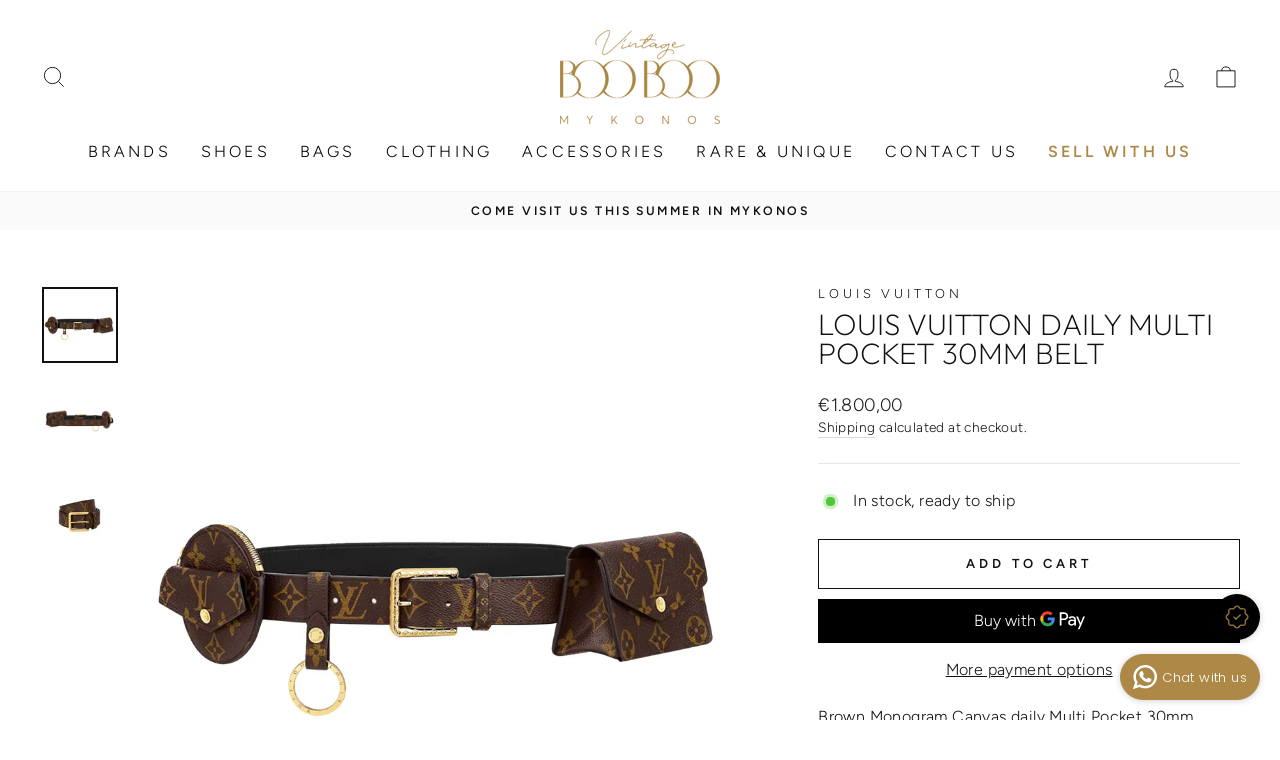

--- FILE ---
content_type: text/css
request_url: https://vintagebooboo.com/cdn/shop/t/9/assets/brands.css?v=17796746129435293241680013770
body_size: -485
content:
// Custom For Brands A-Z .section-header.section--divider{border-top:0}.az-brand-header{padding-top:55px;margin-bottom:25px}.azbrands-wrapper{display:flex;margin-block-end:75px;flex-wrap:wrap;justify-content:space-between;align-items:flex-start}.column{flex-grow:1;flex-shrink:0;flex-basis:33.3333%;flex-basis:200px;display:flex;justify-content:flex-start;align-items:flex-start}// END CUSTOM .popular-brand{border:1px solid #ddd;padding:25px;margin:10px 0}.popular-brand img{width:100%}.li-brands{text-transform:uppercase;padding:15px;list-style:none}.li-brands h3{font-size:35px}@media (max-width: 768px){.li-brands{padding-left:0}}
/*# sourceMappingURL=/cdn/shop/t/9/assets/brands.css.map?v=17796746129435293241680013770 */
